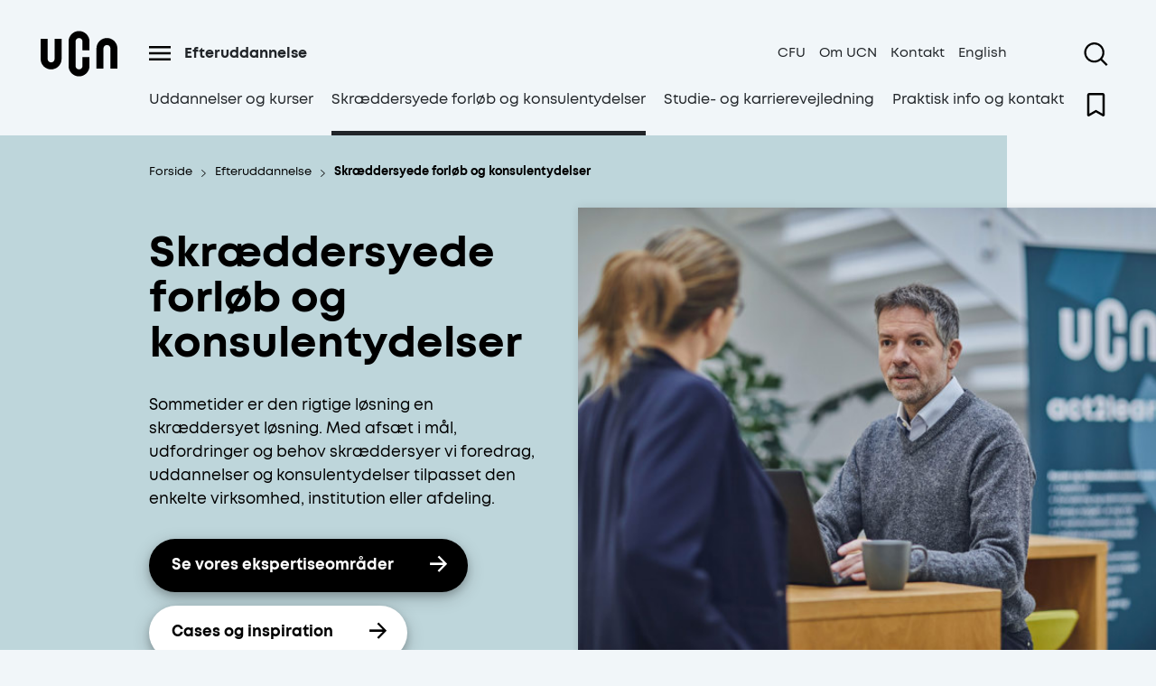

--- FILE ---
content_type: text/html; charset=utf-8
request_url: https://www.ucn.dk/efteruddannelse/skraeddersyede-forlob-og-konsulentydelser
body_size: 73894
content:
<!DOCTYPE html>
<html lang="da" class="ucn-website">
<head>
    <meta charset="UTF-8" />
    <meta name="viewport" content="width=device-width, initial-scale=1.0" />
    <script src="/App_Plugins/UmbracoForms/Assets/promise-polyfill/dist/polyfill.min.js?v=13.2.0" type="application/javascript"></script><script src="/App_Plugins/UmbracoForms/Assets/aspnet-client-validation/dist/aspnet-validation.min.js?v=13.2.0" type="application/javascript"></script>
        <link rel="shortcut icon" href="/media/wklbakgl/ucn-favicon.png?width=48&amp;height=48&amp;v=1db310ec3826f10">
    
    <title>Skr&#xE6;ddersyede forl&#xF8;b og konsulentydelser | UCN</title>
    <meta name="description" content="Foredrag &#x2713; Uddannelser &#x2713; Konsulentydelser &#x2713; &#x2192; Tilpasset den enkelte virksomhed, institution eller afdeling." />
        <meta name="robots" content="follow, index" />

    

<meta property="og:type" content="website" />
<meta name="twitter:card" content="summary" />

    <meta name="twitter:title" content="Skr&#xE6;ddersyede forl&#xF8;b og konsulentydelser | UCN" />
    <meta property="og:title" content="Skr&#xE6;ddersyede forl&#xF8;b og konsulentydelser | UCN" />

    <meta property="og:description" content="Foredrag &#x2713; Uddannelser &#x2713; Konsulentydelser &#x2713; &#x2192; Tilpasset den enkelte virksomhed, institution eller afdeling." />
    <meta name="twitter:description" content="Foredrag &#x2713; Uddannelser &#x2713; Konsulentydelser &#x2713; &#x2192; Tilpasset den enkelte virksomhed, institution eller afdeling." />

<meta property="og:url" content="https://www.ucn.dk/efteruddannelse/skraeddersyede-forlob-og-konsulentydelser/" />
<meta name="twitter:site" content="https://www.ucn.dk/efteruddannelse/skraeddersyede-forlob-og-konsulentydelser/" />


  
    <style>
        @import url("https://hello.myfonts.net/count/392637");
    </style>

<!-- Google Tag Manager -->
<script data-cookieconsent=”ignore”>
(function(w,d,s,l,i){w[l]=w[l]||[];w[l].push({'gtm.start':
new Date().getTime(),event:'gtm.js'});var f=d.getElementsByTagName(s)[0],
j=d.createElement(s),dl=l!='dataLayer'?'&l='+l:'';j.async=true;j.src=
'https://www.googletagmanager.com/gtm.js?id='+i+dl;f.parentNode.insertBefore(j,f);
})(window,document,'script','dataLayer','GTM-NBHL5FD');
</script>
<!-- End Google Tag Manager -->
<meta name="google-site-verification" content="y2dps04eRMj-qkP6uyDenPUlV95OuVvKf6wXAESnUbc" />
<meta name="google-site-verification" content="hCWLPtv-hH9BELb53NHqK9pF-2gg050BNgLRI32MxoU" /></head>
<body class="no-js " style="opacity: 0" data-nodeid="8404">
    <!-- detect if js is enabled -->
    <script>
        document.body.className = document.body.className.replace(
            "no-js",
            "js"
        );
    </script>

    <section aria-label="Tilg&#xE6;ngeligheds links">
        <a href="#main" class="bypass-block-link">
            G&#xE5; til hoved indhold
        </a>
    </section>

    



<header class="header header--simple header--navigation d-print-none">
    <div class="inview-watch container header__inherit">
        <div class="header__inner justify-content-center row">
            <div class="header__logo col-1">
                


    <a href="/" class="header__logo--link " title="Dansk">
        <img src="/media/zuzpkczu/ucn-logo-sort.svg?width=80" alt="UCN logo" class="header__logo--img" width="80" height="60" />
    </a>

            </div>
            <div class="col-12 col-lg-10 no-padding-lg">
                <div class="row header__links-container">
                    <div class="col-8">
                        <div class="header__panel active-panel">
                                <div class="header__panel--trigger">
                                    
<button class="header__burger button--nostyling" aria-label='&#xC5;ben menu'>
    <span class="icon icon-burger">
	<svg
		width="24px"
		height="16px"
		version="1.1"
		viewBox="0 0 85.994 56.728"
		xmlns="http://www.w3.org/2000/svg"
	>
		<g transform="translate(-.066663 .020154)">
			<path
				d="m0.066663-0.020154v9.0044h85.994v-9.0044zm0 23.639v9.0044h85.994v-9.0044zm0 24.085v9.0044h85.994v-9.0044z"
			/>
		</g>
	</svg>
</span>

</button>
<button class="header__close button--nostyling" aria-label='Luk menu'>
    <span class="icon icon-cross">
	<svg
		data-name="Layer 1"
		version="1.1"
		viewBox="0 0 21.42 21.42"
		width="15px"
		height="15px"
		xmlns="http://www.w3.org/2000/svg"
	>
		<polygon
			transform="translate(-21.29,-21.29)"
			points="32 30.59 22.71 21.29 21.29 22.71 30.59 32 21.29 41.29 22.71 42.71 32 33.41 41.29 42.71 42.71 41.29 33.41 32 42.71 22.71 41.29 21.29"
		/>
	</svg>
</span>

</button>
                                </div>
                            

<div class="sub-navigation sub-navigation--active-level">
    <div class="sub-navigation__wrapper">
        <ul class="ul--nostyling navigation__level-base">
            <li class="sub-navigation__level-item sub-navigation__level-item--active active-level">
                <a href="/efteruddannelse/" class="sub-navigation__page-link sub-navigation__page-link--active">
                    <div class="sub-navigation__page-link-title">
                        Efteruddannelse
                    </div>
                </a>

                <ul class="sub-navigation__levels ul--nostyling">
                <li class="sub-navigation__level-item">
                    <a href="/efteruddannelse/uddannelser-og-kurser/" class="sub-navigation__page-link">
                        <div class="sub-navigation__page-link-title">
                            Uddannelser og kurser
                        </div>
                    </a>
                </li>
                <li class="sub-navigation__level-item">
                    <a href="/efteruddannelse/skraeddersyede-forlob-og-konsulentydelser/" class="sub-navigation__page-link sub-navigation__page-link--active">
                        <div class="sub-navigation__page-link-title">
                            Skr&#xE6;ddersyede forl&#xF8;b og konsulentydelser
                        </div>
                    </a>
                </li>
                <li class="sub-navigation__level-item">
                    <a href="/efteruddannelse/studie-og-karrierevejledning/" class="sub-navigation__page-link">
                        <div class="sub-navigation__page-link-title">
                            Studie- og karrierevejledning
                        </div>
                    </a>
                </li>
                <li class="sub-navigation__level-item">
                    <a href="/efteruddannelse/praktisk-info-og-kontakt/" class="sub-navigation__page-link">
                        <div class="sub-navigation__page-link-title">
                            Praktisk info og kontakt
                        </div>
                    </a>
                </li>
                </ul>
            </li>
        </ul>
    </div>
</div>


                        </div>
                    </div>
                    <div class="col-4">
                        
<nav class="header__service-links" aria-label="Service menu">
    <ul class="ul--nostyling">
            <li>
                <a href="/cfu/" class="header__service-link">CFU</a>
            </li>
            <li>
                <a href="/om-ucn/" class="header__service-link">Om UCN</a>
            </li>
            <li>
                <a href="/kontakt/" class="header__service-link">Kontakt</a>
            </li>

            <li>
                <a href="https://ucn.dk/english/" class="header__service-link">English</a>
            </li>
    </ul>
</nav>
                    </div>
                </div>
            </div>
            <div class="header__search-wrap col-1">
                

<div class="header__search header-search-module" data-header-search-module="{&quot;theme&quot;:&quot;themeBlueLight&quot;,&quot;ariaLabelOpenSearch&quot;:&quot;&#xC5;ben s&#xF8;gning&quot;,&quot;ariaLabelClose&quot;:&quot;Luk&quot;,&quot;logoSrc&quot;:&quot;/media/zuzpkczu/ucn-logo-sort.svg?width=80&quot;,&quot;logoAlt&quot;:&quot;UCN logo&quot;,&quot;logoLink&quot;:&quot;/&quot;,&quot;searchPageUrl&quot;:&quot;/sog/&quot;,&quot;externalUrl&quot;:null,&quot;initialSearchLocation&quot;:&quot;internal&quot;,&quot;siteId&quot;:7093,&quot;searchInputPlaceholder&quot;:&quot;S&#xF8;g...&quot;,&quot;dictionary&quot;:{&quot;phone&quot;:&quot;Telefon&quot;,&quot;mail&quot;:&quot;E-mail&quot;,&quot;placeholderExternal&quot;:&quot;S&#xF8;g efter b&#xF8;ger og artikler...&quot;,&quot;searchLocationLabel&quot;:&quot;V&#xE6;lg hvor der skal s&#xF8;ges&quot;,&quot;searchExternalRadio&quot;:&quot;S&#xF8;g i materialer&quot;,&quot;searchInternalRadio&quot;:&quot;S&#xF8;g p&#xE5; hjemmesiden&quot;}}">
    <button class="header__search-icon-magnifier" aria-expanded="false">
        <span class="sr-only">&#xC5;ben s&#xF8;gning</span>
        <span class="icon icon-magnifier">
	<svg
		version="1.1"
		width="35px"
		height="26px"
		viewBox="0 0 23.73 23.73"
		xmlns="http://www.w3.org/2000/svg"
	>
		<path
			d="m23.73 22.31-5.63-5.62a10.21 10.21 0 1 0-1.41 1.41l5.62 5.63zm-13.51-3.89a8.2 8.2 0 1 1 8.2-8.2 8.21 8.21 0 0 1-8.2 8.2z"
		/>
	</svg>
</span>

    </button>
</div>
                    <div class="header-favorite">
        <a href="/favoritliste/" title="Favoritliste" class="header-favorite__link js-header-favorite">
            <span class="header-favorite__link-dot themeBlueLight"></span>
            <svg xmlns="http://www.w3.org/2000/svg" viewBox="0 0 384 512" class="icon icon-bookmark" width="35px" height="26px">
    <path d="M336 0h-288C21.49 0 0 21.49 0 48v431.9c0 24.7 26.79 40.08 48.12 27.64L192 423.6l143.9 83.93C357.2 519.1 384 504.6 384 479.9V48C384 21.49 362.5 0 336 0zM336 452L192 368l-144 84V54C48 50.63 50.63 48 53.1 48h276C333.4 48 336 50.63 336 54V452z"/>
</svg>
        </a>
    </div>

            </div>
        </div>
    </div>
        <div class="header__navigation--header-bg themeTurquoiseLight active" tabindex="-1"></div>
        <div class="container header__navigation--small-panel themeTurquoiseLight active navigation--small-panel" tabindex="1" data-theme="themeTurquoiseLight">
            <div class="row">
                <div class="col-11 offset-lg-1 no-padding-lg">
                    

<div class="navigation">
    <div class="navigation__wrapper">
        
            <ul class="ul--nostyling"> 
                    <li class="navigation__item">
                        <a href="/uddannelser/" class="navigation__item-link js-focus-within"><span class="icon icon-arrow">
	<svg
		version="1.1"
		width="16px"
		height="16px"
		viewBox="0 0 16 16"
		xmlns="http://www.w3.org/2000/svg"
	>
		<polygon
			transform="translate(-4,-4)"
			points="4 11 4 13 16.17 13 10.59 18.59 12 20 20 12 12 4 10.59 5.41 16.17 11"
		/>
	</svg>
</span>
 Uddannelser</a>
                    </li>
                    <li class="navigation__item navigation__item--active">
                        <a href="/efteruddannelse/" class="navigation__item-link js-focus-within"><span class="icon icon-arrow">
	<svg
		version="1.1"
		width="16px"
		height="16px"
		viewBox="0 0 16 16"
		xmlns="http://www.w3.org/2000/svg"
	>
		<polygon
			transform="translate(-4,-4)"
			points="4 11 4 13 16.17 13 10.59 18.59 12 20 20 12 12 4 10.59 5.41 16.17 11"
		/>
	</svg>
</span>
 Efteruddannelse</a>
                    </li>
                    <li class="navigation__item">
                        <a href="/forskning/" class="navigation__item-link js-focus-within"><span class="icon icon-arrow">
	<svg
		version="1.1"
		width="16px"
		height="16px"
		viewBox="0 0 16 16"
		xmlns="http://www.w3.org/2000/svg"
	>
		<polygon
			transform="translate(-4,-4)"
			points="4 11 4 13 16.17 13 10.59 18.59 12 20 20 12 12 4 10.59 5.41 16.17 11"
		/>
	</svg>
</span>
 Forskning</a>
                    </li>
                    <li class="navigation__item">
                        <a href="/samarbejde/" class="navigation__item-link js-focus-within"><span class="icon icon-arrow">
	<svg
		version="1.1"
		width="16px"
		height="16px"
		viewBox="0 0 16 16"
		xmlns="http://www.w3.org/2000/svg"
	>
		<polygon
			transform="translate(-4,-4)"
			points="4 11 4 13 16.17 13 10.59 18.59 12 20 20 12 12 4 10.59 5.41 16.17 11"
		/>
	</svg>
</span>
 Samarbejde</a>
                    </li>
            </ul>
    </div>
</div>
                </div>
            </div>
        </div>
</header>


<header class="header header--small gray-bg">
    <div class="header__inner inview-watch">
        <div class="header__small-menu gray-bg">
            

<div class="header__search header-search-module" data-header-search-module="{&quot;theme&quot;:&quot;themeBlueLight&quot;,&quot;ariaLabelOpenSearch&quot;:&quot;&#xC5;ben s&#xF8;gning&quot;,&quot;ariaLabelClose&quot;:&quot;Luk&quot;,&quot;logoSrc&quot;:&quot;/media/zuzpkczu/ucn-logo-sort.svg?width=80&quot;,&quot;logoAlt&quot;:&quot;UCN logo&quot;,&quot;logoLink&quot;:&quot;/&quot;,&quot;searchPageUrl&quot;:&quot;/sog/&quot;,&quot;externalUrl&quot;:null,&quot;initialSearchLocation&quot;:&quot;internal&quot;,&quot;siteId&quot;:7093,&quot;searchInputPlaceholder&quot;:&quot;S&#xF8;g...&quot;,&quot;dictionary&quot;:{&quot;phone&quot;:&quot;Telefon&quot;,&quot;mail&quot;:&quot;E-mail&quot;,&quot;placeholderExternal&quot;:&quot;S&#xF8;g efter b&#xF8;ger og artikler...&quot;,&quot;searchLocationLabel&quot;:&quot;V&#xE6;lg hvor der skal s&#xF8;ges&quot;,&quot;searchExternalRadio&quot;:&quot;S&#xF8;g i materialer&quot;,&quot;searchInternalRadio&quot;:&quot;S&#xF8;g p&#xE5; hjemmesiden&quot;}}">
    <button class="header__search-icon-magnifier" aria-expanded="false">
        <span class="sr-only">&#xC5;ben s&#xF8;gning</span>
        <span class="icon icon-magnifier">
	<svg
		version="1.1"
		width="35px"
		height="26px"
		viewBox="0 0 23.73 23.73"
		xmlns="http://www.w3.org/2000/svg"
	>
		<path
			d="m23.73 22.31-5.63-5.62a10.21 10.21 0 1 0-1.41 1.41l5.62 5.63zm-13.51-3.89a8.2 8.2 0 1 1 8.2-8.2 8.21 8.21 0 0 1-8.2 8.2z"
		/>
	</svg>
</span>

    </button>
</div>
            <div class="header__logo">
                


    <a href="/" class="header__logo--link " title="Dansk">
        <img src="/media/zuzpkczu/ucn-logo-sort.svg?width=80" alt="UCN logo" class="header__logo--img" width="80" height="60" />
    </a>

            </div>
            <div class="header__panel-trigger">
                    <div class="header-favorite">
        <a href="/favoritliste/" title="Favoritliste" class="header-favorite__link js-header-favorite">
            <span class="header-favorite__link-dot themeBlueLight"></span>
            <svg xmlns="http://www.w3.org/2000/svg" viewBox="0 0 384 512" class="icon icon-bookmark" width="35px" height="26px">
    <path d="M336 0h-288C21.49 0 0 21.49 0 48v431.9c0 24.7 26.79 40.08 48.12 27.64L192 423.6l143.9 83.93C357.2 519.1 384 504.6 384 479.9V48C384 21.49 362.5 0 336 0zM336 452L192 368l-144 84V54C48 50.63 50.63 48 53.1 48h276C333.4 48 336 50.63 336 54V452z"/>
</svg>
        </a>
    </div>

                
<button class="header__burger button--nostyling" aria-label='&#xC5;ben menu'>
    <span class="icon icon-burger">
	<svg
		width="24px"
		height="16px"
		version="1.1"
		viewBox="0 0 85.994 56.728"
		xmlns="http://www.w3.org/2000/svg"
	>
		<g transform="translate(-.066663 .020154)">
			<path
				d="m0.066663-0.020154v9.0044h85.994v-9.0044zm0 23.639v9.0044h85.994v-9.0044zm0 24.085v9.0044h85.994v-9.0044z"
			/>
		</g>
	</svg>
</span>

</button>
<button class="header__close button--nostyling" aria-label='Luk menu'>
    <span class="icon icon-cross">
	<svg
		data-name="Layer 1"
		version="1.1"
		viewBox="0 0 21.42 21.42"
		width="15px"
		height="15px"
		xmlns="http://www.w3.org/2000/svg"
	>
		<polygon
			transform="translate(-21.29,-21.29)"
			points="32 30.59 22.71 21.29 21.29 22.71 30.59 32 21.29 41.29 22.71 42.71 32 33.41 41.29 42.71 42.71 41.29 33.41 32 42.71 22.71 41.29 21.29"
		/>
	</svg>
</span>

</button>
            </div>
        </div>
        <div class="header__small-panel js-focus-within" aria-hidden="true">
            <nav class="header__page-links" aria-label="Hovedmenu">
                <ul class="ul--nostyling">
                            <li class="header__page--main-link">
                                <div class="header__page--background header__page-bottom-border themeBlueLight">
                                    <a href="/uddannelser/" class="header__page-link">
                                        <div class="header__page-link-title bold">
                                            Uddannelser
                                        </div>
                                    </a>
                                        <button class="header__page-nav">
                                            <span class="header__page-nav--expanded hidden">
                                                <span aria-hidden="true" class="icon icon--minus">
</span>

                                                <span class="sr-only">Luk menu</span>
                                            </span>
                                            <span class="header__page-nav--collapsed">
                                                <span aria-hidden="true" class="icon icon--plus">
</span>

                                                <span class="sr-only">&#xC5;ben menu</span>
                                            </span>
                                        </button>
                                </div>

                                <ul class="header__page--sub-nav ul--nostyling themeBlueLight js-focus-within" aria-hidden="true">
                <li class="header__page-link-item">

                    <div class="header__page-nav--background themeDefault header__page-bottom-border">
                        <a href="/uddannelser/find-uddannelse/" class="header__page-link">
                            <div class="header__page-link-title">
                                Find uddannelse
                            </div>
                        </a>
                    </div>

                </li>
                <li class="header__page-link-item">

                    <div class="header__page-nav--background themeOrange header__page-bottom-border">
                        <a href="/uddannelser/studieliv/" class="header__page-link">
                            <div class="header__page-link-title">
                                Studieliv
                            </div>
                        </a>
                    </div>

                </li>
                <li class="header__page-link-item">

                    <div class="header__page-nav--background themeBlueLight header__page-bottom-border">
                        <a href="/uddannelser/besog-ucn/" class="header__page-link">
                            <div class="header__page-link-title">
                                Bes&#xF8;g UCN
                            </div>
                        </a>
                    </div>

                </li>
                <li class="header__page-link-item">

                    <div class="header__page-nav--background themeTurquoiseLight header__page-bottom-border">
                        <a href="/uddannelser/studievejledning/" class="header__page-link">
                            <div class="header__page-link-title">
                                Studievejledning
                            </div>
                        </a>
                    </div>

                </li>
                <li class="header__page-link-item">

                    <div class="header__page-nav--background themeRed header__page-bottom-border">
                        <a href="/uddannelser/optagelse/" class="header__page-link">
                            <div class="header__page-link-title">
                                Optagelse
                            </div>
                        </a>
                    </div>

                </li>
                <li class="header__page-link-item">

                    <div class=" header__page-bottom-border">
                        <a href="/uddannelser/ledige-pladser/" class="header__page-link">
                            <div class="header__page-link-title">
                                Ledige pladser
                            </div>
                        </a>
                    </div>

                </li>
                <li class="header__page-link-item">

                    <div class=" header__page-bottom-border">
                        <a href="/uddannelser/online-uddannelser/" class="header__page-link">
                            <div class="header__page-link-title">
                                Online uddannelser
                            </div>
                        </a>
                    </div>

                </li>
                                </ul>
                            </li>
                            <li class="header__page--main-link">
                                <div class="header__page--background header__page-bottom-border themeTurquoiseLight">
                                    <a href="/efteruddannelse/" class="header__page-link header__page-link--active">
                                        <div class="header__page-link-title bold">
                                            Efteruddannelse
                                        </div>
                                    </a>
                                        <button class="header__page-nav">
                                            <span class="header__page-nav--expanded hidden">
                                                <span aria-hidden="true" class="icon icon--minus">
</span>

                                                <span class="sr-only">Luk menu</span>
                                            </span>
                                            <span class="header__page-nav--collapsed">
                                                <span aria-hidden="true" class="icon icon--plus">
</span>

                                                <span class="sr-only">&#xC5;ben menu</span>
                                            </span>
                                        </button>
                                </div>

                                <ul class="header__page--sub-nav ul--nostyling themeTurquoiseLight js-focus-within" aria-hidden="true">
                <li class="header__page-link-item">

                    <div class="header__page-nav--background themeDefault header__page-bottom-border">
                        <a href="/efteruddannelse/uddannelser-og-kurser/" class="header__page-link">
                            <div class="header__page-link-title">
                                Uddannelser og kurser
                            </div>
                        </a>
                    </div>

                </li>
                <li class="header__page-link-item">

                    <div class="header__page-nav--background themeBlueLight header__page-bottom-border">
                        <a href="/efteruddannelse/skraeddersyede-forlob-og-konsulentydelser/" class="header__page-link header__page-link--active">
                            <div class="header__page-link-title">
                                Skr&#xE6;ddersyede forl&#xF8;b og konsulentydelser
                            </div>
                        </a>
                    </div>

                </li>
                <li class="header__page-link-item">

                    <div class="header__page-nav--background themeWhite header__page-bottom-border">
                        <a href="/efteruddannelse/studie-og-karrierevejledning/" class="header__page-link">
                            <div class="header__page-link-title">
                                Studie- og karrierevejledning
                            </div>
                        </a>
                    </div>

                </li>
                <li class="header__page-link-item">

                    <div class="header__page-nav--background themeWhite header__page-bottom-border">
                        <a href="/efteruddannelse/praktisk-info-og-kontakt/" class="header__page-link">
                            <div class="header__page-link-title">
                                Praktisk info og kontakt
                            </div>
                        </a>
                    </div>

                </li>
                                </ul>
                            </li>
                            <li class="header__page--main-link">
                                <div class="header__page--background header__page-bottom-border themeTurquoise">
                                    <a href="/forskning/" class="header__page-link">
                                        <div class="header__page-link-title bold">
                                            Forskning
                                        </div>
                                    </a>
                                        <button class="header__page-nav">
                                            <span class="header__page-nav--expanded hidden">
                                                <span aria-hidden="true" class="icon icon--minus">
</span>

                                                <span class="sr-only">Luk menu</span>
                                            </span>
                                            <span class="header__page-nav--collapsed">
                                                <span aria-hidden="true" class="icon icon--plus">
</span>

                                                <span class="sr-only">&#xC5;ben menu</span>
                                            </span>
                                        </button>
                                </div>

                                <ul class="header__page--sub-nav ul--nostyling themeTurquoise js-focus-within" aria-hidden="true">
                <li class="header__page-link-item">

                    <div class=" header__page-bottom-border">
                        <a href="/forskning/forskningsomrader/" class="header__page-link">
                            <div class="header__page-link-title">
                                Forskningsomr&#xE5;der
                            </div>
                        </a>
                    </div>

                </li>
                <li class="header__page-link-item">

                    <div class=" header__page-bottom-border">
                        <a href="/forskning/forskningssamarbejde/" class="header__page-link">
                            <div class="header__page-link-title">
                                Forskningssamarbejde
                            </div>
                        </a>
                    </div>

                </li>
                                </ul>
                            </li>
                            <li class="header__page--main-link">
                                <div class="header__page--background header__page-bottom-border themeBlue">
                                    <a href="/samarbejde/" class="header__page-link">
                                        <div class="header__page-link-title bold">
                                            Samarbejde
                                        </div>
                                    </a>
                                        <button class="header__page-nav">
                                            <span class="header__page-nav--expanded hidden">
                                                <span aria-hidden="true" class="icon icon--minus">
</span>

                                                <span class="sr-only">Luk menu</span>
                                            </span>
                                            <span class="header__page-nav--collapsed">
                                                <span aria-hidden="true" class="icon icon--plus">
</span>

                                                <span class="sr-only">&#xC5;ben menu</span>
                                            </span>
                                        </button>
                                </div>

                                <ul class="header__page--sub-nav ul--nostyling themeBlue js-focus-within" aria-hidden="true">
                <li class="header__page-link-item">

                    <div class=" header__page-bottom-border">
                        <a href="/samarbejde/jobportal/" class="header__page-link">
                            <div class="header__page-link-title">
                                Jobportal
                            </div>
                        </a>
                    </div>

                </li>
                <li class="header__page-link-item">

                    <div class="header__page-nav--background themeBlue header__page-bottom-border">
                        <a href="/samarbejde/praktikant/" class="header__page-link">
                            <div class="header__page-link-title">
                                Praktikant
                            </div>
                        </a>
                    </div>

                </li>
                <li class="header__page-link-item">

                    <div class=" header__page-bottom-border">
                        <a href="/samarbejde/projektsamarbejde/" class="header__page-link">
                            <div class="header__page-link-title">
                                Projektsamarbejde
                            </div>
                        </a>
                    </div>

                </li>
                <li class="header__page-link-item">

                    <div class="header__page-nav--background themeTurquoiseLight header__page-bottom-border">
                        <a href="/samarbejde/ivaerksaetteri/" class="header__page-link">
                            <div class="header__page-link-title">
                                Iv&#xE6;rks&#xE6;tteri
                            </div>
                        </a>
                    </div>

                </li>
                <li class="header__page-link-item">

                    <div class="header__page-nav--background themeWhite header__page-bottom-border">
                        <a href="/samarbejde/brobygning/" class="header__page-link">
                            <div class="header__page-link-title">
                                Brobygning
                            </div>
                        </a>
                    </div>

                </li>
                                </ul>
                            </li>
                </ul>
            </nav>
            <nav class="header__service-links" aria-label='Service menu'>
                <ul class="ul--nostyling">
                            <li>
                                <a href="/cfu/" class="header__service-link active bold">
                                    <span class="icon icon-chevron">
	<svg
		data-name="Layer 1"
		version="1.1"
		viewBox="0 0 13.25 23.66"
		xmlns="http://www.w3.org/2000/svg"
	>
		<polygon
			transform="translate(-27.77,-20.17)"
			points="27.77 21.58 29.19 20.17 41.02 32 29.19 43.83 27.77 42.42 38.19 32"
		/>
	</svg>
</span>

                                    <span>CFU</span>
                                </a>
                            </li>
                            <li>
                                <a href="/om-ucn/" class="header__service-link active bold">
                                    <span class="icon icon-chevron">
	<svg
		data-name="Layer 1"
		version="1.1"
		viewBox="0 0 13.25 23.66"
		xmlns="http://www.w3.org/2000/svg"
	>
		<polygon
			transform="translate(-27.77,-20.17)"
			points="27.77 21.58 29.19 20.17 41.02 32 29.19 43.83 27.77 42.42 38.19 32"
		/>
	</svg>
</span>

                                    <span>Om UCN</span>
                                </a>
                            </li>
                            <li>
                                <a href="/kontakt/" class="header__service-link active bold">
                                    <span class="icon icon-chevron">
	<svg
		data-name="Layer 1"
		version="1.1"
		viewBox="0 0 13.25 23.66"
		xmlns="http://www.w3.org/2000/svg"
	>
		<polygon
			transform="translate(-27.77,-20.17)"
			points="27.77 21.58 29.19 20.17 41.02 32 29.19 43.83 27.77 42.42 38.19 32"
		/>
	</svg>
</span>

                                    <span>Kontakt</span>
                                </a>
                            </li>
                        <li>
                            <a href="https://ucn.dk/english/" class="header__service-link active bold">
                                <span class="icon icon-chevron">
	<svg
		data-name="Layer 1"
		version="1.1"
		viewBox="0 0 13.25 23.66"
		xmlns="http://www.w3.org/2000/svg"
	>
		<polygon
			transform="translate(-27.77,-20.17)"
			points="27.77 21.58 29.19 20.17 41.02 32 29.19 43.83 27.77 42.42 38.19 32"
		/>
	</svg>
</span>

                                <span>English</span>
                            </a>
                        </li>

                </ul>
            </nav>
        </div>
    </div>
</header>



    <main id="main">
        

<article class="content-page">
    

<div class="hero  space-below--40 ">
        <div class="container">
            <div class="row justify-content-center">
                <div class="col-12 col-lg-10 themeBlueLight hero__extention no-padding">
                    <div class="hero__breadcrumb " >
                        
    <nav aria-label="Du er her">
        <ul class="breadcrumb">
                    <li class="breadcrumb__item">
                        <a href="/">
                            <span>Forside</span>
                            <span class="icon icon-chevron">
	<svg
		data-name="Layer 1"
		version="1.1"
		viewBox="0 0 13.25 23.66"
		xmlns="http://www.w3.org/2000/svg"
	>
		<polygon
			transform="translate(-27.77,-20.17)"
			points="27.77 21.58 29.19 20.17 41.02 32 29.19 43.83 27.77 42.42 38.19 32"
		/>
	</svg>
</span>

                         </a>
                    </li>
                    <li class="breadcrumb__item">
                        <a href="/efteruddannelse/">
                            <span>Efteruddannelse</span>
                            <span class="icon icon-chevron">
	<svg
		data-name="Layer 1"
		version="1.1"
		viewBox="0 0 13.25 23.66"
		xmlns="http://www.w3.org/2000/svg"
	>
		<polygon
			transform="translate(-27.77,-20.17)"
			points="27.77 21.58 29.19 20.17 41.02 32 29.19 43.83 27.77 42.42 38.19 32"
		/>
	</svg>
</span>

                         </a>
                    </li>
                    <li class="breadcrumb__item">
                        <a href="/efteruddannelse/skraeddersyede-forlob-og-konsulentydelser/">
                            <span>Skr&#xE6;ddersyede forl&#xF8;b og konsulentydelser</span>
                            <span class="icon icon-chevron">
	<svg
		data-name="Layer 1"
		version="1.1"
		viewBox="0 0 13.25 23.66"
		xmlns="http://www.w3.org/2000/svg"
	>
		<polygon
			transform="translate(-27.77,-20.17)"
			points="27.77 21.58 29.19 20.17 41.02 32 29.19 43.83 27.77 42.42 38.19 32"
		/>
	</svg>
</span>

                         </a>
                    </li>
        </ul>
    </nav>

                    </div>
                    <header class="hero__content--container container">
                        <div class="row">
                            <div class="col-12 col-lg-6">
                                <div class="hero__content">
                                            <h1 class="hero__title header-super-large">
                                                Skr&#230;ddersyede forl&#248;b og konsulentydelser
                                            </h1>

                                        <div class="hero__image themeBlueLight hidden-lg">
            <div class="hero__image--container-img">

<div class="umbraco-image-module" data-umbraco-image-module="{&quot;image&quot;:{&quot;url&quot;:&quot;/media/odlpxvjh/to-kursister-snakker-ved-f&#xE6;llesomr&#xE5;de.jpg&quot;,&quot;alt&quot;:&quot;To kursister snakker sammen i f&#xE6;llesomr&#xE5;de&quot;,&quot;focalPoint&quot;:null,&quot;name&quot;:&quot;To kursister snakker sammen i f&#xE6;llesomr&#xE5;de&quot;},&quot;width&quot;:[390,510,690],&quot;height&quot;:[300,300,300],&quot;useRatio&quot;:false}"></div>


            </div>
                                        </div>

                                        <div class="hero__description">Sommetider er den rigtige l&#248;sning en skr&#230;ddersyet l&#248;sning. Med afs&#230;t i m&#229;l, udfordringer og behov skr&#230;ddersyer vi foredrag, uddannelser og konsulentydelser tilpasset den enkelte virksomhed, institution eller afdeling.</div>



                                        <div class="hero__btn-wrap">
                                            <a href="/efteruddannelse/skraeddersyede-forlob-og-konsulentydelser/ekspertiseomrader/" class="btn btn--primary btn--arrow inview-btn">Se vores ekspertiseomr&#xE5;der</a>
                                        </div>
                                            <div class="hero__btn-wrap">
                                                <a href="/efteruddannelse/skraeddersyede-forlob-og-konsulentydelser/cases-og-inspiration/" class="btn btn--secondary btn--arrow">Cases og inspiration</a>
                                            </div>
                                </div>
                            </div>
                        </div>
                    </header>
                </div>
                    <div class="hero__image show-lg">
            <div class="hero__image--container-img">

<div class="umbraco-image-module" data-umbraco-image-module="{&quot;image&quot;:{&quot;url&quot;:&quot;/media/odlpxvjh/to-kursister-snakker-ved-f&#xE6;llesomr&#xE5;de.jpg&quot;,&quot;alt&quot;:&quot;To kursister snakker sammen i f&#xE6;llesomr&#xE5;de&quot;,&quot;focalPoint&quot;:null,&quot;name&quot;:&quot;To kursister snakker sammen i f&#xE6;llesomr&#xE5;de&quot;},&quot;width&quot;:[592,null,null,592,692,720],&quot;height&quot;:[470,null,null,470,470,470],&quot;useRatio&quot;:false}"></div>


            </div>
                    </div>
            </div>
        </div>


</div>




    


<div class="container">
    <div class="row richtext  space-below--40 justify-content-center">
        <div class="richtext__background col-12 col-lg-10">
            <div class="row justify-content-center">
                <div class="richtext__col col-12">
                        <article class="richtext__content inview-watch-delayed ">
                            <h3>Hvad er et skræddersyet forløb?</h3>
<p>Hos UCN act2learn kan du få sammensat et kursusforløb, der er tilpasset din virksomhed eller organisations mål, ønsker og behov. Et målrettet kompetenceløft af virksomhed eller afdeling, hvor vi sammensætter temadage, kurser eller længere uddannelsesforløb med de elementer, der kan skabe udvikling i netop jeres organisation. Vi tilbyder også at omforme eksisterende kurser eller uddannelser til jeres konkrete udfordringer og virkelighed.</p>
                        </article>
                </div>
            </div>
        </div>
    </div>
</div>

<div class="container">
    <div class="row richtext  space-below--40 justify-content-center">
        <div class="richtext__background col-12 col-lg-10">
            <div class="row justify-content-center">
                <div class="richtext__col col-12">
                        <article class="richtext__content inview-watch-delayed ">
                            <h3>Hvad er en konsulentydelse?</h3>
<p>Søger du rådgivning, facilitering eller sparring for at udvikle din afdeling, virksomhed eller organisation? Så er UCN act2learn det rette sted at søge uvildig og kompetent konsulentbistand. I tæt samarbejde med jer vurdere vores konsulenter hvordan I bedst når målet uanset om det er gennem sparring, rådgivning eller uddannelsesforløb for ledere og medarbejdere.</p>
<p>Hos UCN act2learn får du:</p>
<ul>
<li><strong>Høj faglighed</strong>. Vores konsulenter har alle en relevant faglig baggrund på akademi-, kandidat eller masterniveau kombineret med erfaring fra praksis.</li>
<li><strong>Skarpe på det nye</strong>. Konsulenterne opdaterer deres viden løbende indenfor ny forskning, krav og teknologi.</li>
<li><strong>Praksisnære</strong>. Konsulenterne ved, hvad der rører sig i den nordjyske virkelighed – både i private virksomheder og offentlige institutioner.</li>
</ul>
                        </article>
                </div>
            </div>
        </div>
    </div>
</div>

<div class="container">
    <div class="row richtext  space-below--40 justify-content-center">
        <div class="richtext__background col-12 col-lg-10">
            <div class="row justify-content-center">
                <div class="richtext__col col-12">
                        <article class="richtext__content inview-watch-delayed richtext__content--infobox richtext__content--infobox--themeGrayLight">
                            <h3><br />Sådan arbejder vi med konsulentydelser og uddannelsesforløb</h3>
<p><strong><br />Vi møder jeres behov</strong>: For at afdække jeres mål, ønsker og behov, holder vi et møde, hvor vores konsulenter orienterer sig i jeres praksis og udfordringer.</p>
<p><strong>Vi matcher jeres muligheder</strong>: I en virksomhed eller institution kan der være mange hensyn at tage. Derfor tilpasser vi altid konsulentydelsernes indhold og omfang til jeres behov.</p>
<p><strong>Vi planlægger sammen</strong>: Vi tror på, at udbyttet af ydelserne afhænger af jeres oplevelse af relevans og ejerskab. Derfor planlægger vi kompetenceudviklingen sammen.</p>
<p><strong>Vi leverer høj faglighed</strong>: Vores konsulenter er opdateret og stærke i både teori og praksis. De leverer kompetenceudvikling på et højt fagligt niveau</p>
<p><strong>Vi evaluerer indsatsen</strong>: For at sikre de bedste ydelser evaluerer vi altid kompetenceudviklingen.<br /><br /></p>
                        </article>
                </div>
            </div>
        </div>
    </div>
</div>

<div class="supplementary-points supplementary-points--full-width--space-below--40">
    <div class="container no-padding-sm">
            <div class="justify-center supplementary-points__full-width">
                <div class="row">
        <div class="col-12  space-below--40">
            <div class="supplementary-points__item  themeWhite  ">
                <div class="supplementary-points__point no-padding-sm  first-col">
                        <div class="supplementary-points__text richtext"><h3>Aktuelle skræddersyede forløb</h3>
<p>Få overblik over de aktuelle skræddersyede forløb, som vi afvikler lige nu for virksomheder, institutioner og organisationer.</p></div>

                        <div class="supplementary-points__btn-wrap">
                            <a href="/efteruddannelse/skraeddersyede-forlob-og-konsulentydelser/aktuelle-skraeddersyede-forlob/" class="btn btn--secondary btn--arrow">Aktuelle skr&#xE6;ddersyede forl&#xF8;b</a>
                        </div>
                </div>

            </div>
        </div>
                </div>
            </div>
    </div>
</div>


<div class="container space-below--40">
    <div class="row justify-content-center">
        <div class="col-12 col-lg-10">
            <div class="media-links row justify-content-center">
                <div class="media-links__inner  inview-watch inview-custom-transition">

<div class="umbraco-image-module" data-umbraco-image-module="{&quot;image&quot;:{&quot;url&quot;:&quot;/media/so5fsw53/tre-kursister-i-gruppearbejde-ved-f&#xE6;llesomr&#xE5;de.jpg&quot;,&quot;alt&quot;:&quot;Tre kursister i gruppearbejde ved f&#xE6;llesomr&#xE5;de&quot;,&quot;focalPoint&quot;:null,&quot;name&quot;:&quot;Tre kursister i gruppearbejde ved f&#xE6;llesomr&#xE5;de&quot;},&quot;width&quot;:[420,540,720,800,950,1100],&quot;height&quot;:[580,580,580,580,580,580],&quot;useRatio&quot;:false}"></div>



                    <div class="media-links__content  themeOrange">
                        
                        <div class="media-links__content-text">
                                <div class="media-links__title">
                                    <h2 class="media-links__title">F&#xE5; ny viden og konkrete r&#xE5;d</h2>
                                </div>
                                <div class="media-links__description">
                                    <div class="media-links__description body-text"></div>
                                </div>
                                <div class="media-links__cta">
                                        <div class="media-links__cta-btn">
                                            <a href="/efteruddannelse/viden-og-inspiration/nyhedsbreve/" class="btn btn--secondary btn--arrow">Tilmeld dig vores nyhedsbreve</a>
                                        </div>
                                        <div class="media-links__cta-btn">
                                            <a href="/efteruddannelse/viden-og-inspiration/" class="btn btn--secondary btn--arrow">Find artikler, video og podcasts</a>
                                        </div>
                                </div>
                        </div>
                    </div>
                </div>
            </div>
        </div>
    </div>
</div>    



<div class="supplementary-points supplementary-points--full-width--space-below--40">
    <div class="container no-padding-sm">
            <div class="justify-center supplementary-points__full-width">
                <div class="row">
        <div class="col-12  space-below--40">
            <div class="supplementary-points__item  themeGrayLight supplementary-points__item--inner has-media-wrapper">
                    <div class="inview-gradient inview-gradient--themeGrayLight"></div>
                <div class="supplementary-points__point no-padding-sm col-12 col-md-6 full-width-has-media first-col">
            <div class="supplementary-points__media">
                
<div class="umbraco-image-module" data-umbraco-image-module="{&quot;image&quot;:{&quot;url&quot;:&quot;/media/fn5hby05/smilende-kursist-portr&#xE6;t.jpg&quot;,&quot;alt&quot;:&quot;Portr&#xE6;t af smilende kursist&quot;,&quot;focalPoint&quot;:null,&quot;name&quot;:&quot;Portr&#xE6;t af smilende kursist&quot;},&quot;width&quot;:[343,480,295,350,440,530],&quot;height&quot;:[216,303,186,221,277,334],&quot;useRatio&quot;:true}"></div>



            </div>
                        <div class="supplementary-points__text richtext"><h3>Vi ser frem til at høre fra dig</h3>
<p>Vores konsulenter er klar til at hjælpe dig med kompetent sparring og rådgivning. Vi tilrettelægger i samarbejde med dig og din organisation forløb og ydelser, der matcher netop jeres behov og hverdag. </p>
<p>Kontakt en af vores konsulenter for at aftale tid til en uforpligtende samtale.</p></div>

                        <div class="supplementary-points__btn-wrap">
                            <a href="/efteruddannelse/skraeddersyede-forlob-og-konsulentydelser/kontakt-en-konsulent/" class="btn btn--primary btn--arrow inview-btn">Kontakt en konsulent</a>
                        </div>
                </div>

                    <div class="supplementary-points__point no-padding-sm col-12 col-md-6 full-width-has-media second-col">
            <div class="supplementary-points__media">
                
<div class="umbraco-image-module" data-umbraco-image-module="{&quot;image&quot;:{&quot;url&quot;:&quot;/media/fn5hby05/smilende-kursist-portr&#xE6;t.jpg&quot;,&quot;alt&quot;:&quot;Portr&#xE6;t af smilende kursist&quot;,&quot;focalPoint&quot;:null,&quot;name&quot;:&quot;Portr&#xE6;t af smilende kursist&quot;},&quot;width&quot;:[343,480,295,350,440,530],&quot;height&quot;:[216,303,186,221,277,334],&quot;useRatio&quot;:true}"></div>



            </div>
                    </div>
            </div>
        </div>
                </div>
            </div>
    </div>
</div>



</article>

<script type="application/ld+json">
{
    "@context": "https://schema.org",
    "@type": "NewsArticle",
    "headline": "Skr&#xE6;ddersyede forl&#xF8;b og konsulentydelser",

                "image": [
                    "https://www.ucn.dk/media/odlpxvjh/to-kursister-snakker-ved-fællesområde.jpg?width=1280&height=720&v=1dc5d0d68ddda00"
                ],
                "author": {
        "@type": "Organization", 
        "name": "UCN"
    },
    "publisher": {
        "@type": "Organization",
        "name": "UCN"

                ,
                "logo": {
                "@type": "ImageObject", 
                    "url": "https://www.ucn.dk/media/zuzpkczu/ucn-logo-sort.svg"
                }
                }
}
</script>
    </main>
    <footer class="footer d-print-none container">
    <div class="row">
        <div class="col-12 col-lg-2 footer__info inview-watch inview-custom-transition">
                <div class="footer__logo col-12_sm-3 col_sm-first">
                    
<div class="umbraco-image-module" data-umbraco-image-module="{&quot;image&quot;:{&quot;url&quot;:&quot;/media/zuzpkczu/ucn-logo-sort.svg&quot;,&quot;alt&quot;:&quot;UCN logo sort&quot;,&quot;focalPoint&quot;:null,&quot;name&quot;:&quot;UCN logo sort&quot;},&quot;width&quot;:[85],&quot;height&quot;:null,&quot;useRatio&quot;:false}"></div>




                </div>
            
            <div class="footer__locations">
                        <div class="footer__locations--link h4">
                            <a href="/kontakt/adresser/aalborg/" class="">Aalborg</a>
                        </div>
                        <div class="footer__locations--link h4">
                            <a href="/kontakt/adresser/skolevangen-45/" class="">Hj&#xF8;rring</a>
                        </div>
                        <div class="footer__locations--link h4">
                            <a href="/kontakt/adresser/lerpyttervej-43/" class="">Thisted</a>
                        </div>
            </div>
            <div class="footer__contact richtext">
                <p><a style="text-decoration: none;" href="tel:72690000">72 69 00 00</a></p>
<p><a style="text-decoration: none;" href="mailto:info@ucn.dk">info@ucn.dk</a></p>
            </div>
            <div class="footer__so-me">
                        <div class="footer__so-me-link">
                            <a href="https://www.facebook.com/ucnprof/" target="_blank" title="https://www.facebook.com/ucnprof/">

<div class="umbraco-image-module" data-umbraco-image-module="{&quot;image&quot;:{&quot;url&quot;:&quot;/media/xb0bf1fi/facebook-logo.svg&quot;,&quot;alt&quot;:&quot;Facebook logo&quot;,&quot;focalPoint&quot;:null,&quot;name&quot;:&quot;Facebook logo&quot;},&quot;width&quot;:[30],&quot;height&quot;:[30],&quot;useRatio&quot;:false}"></div>


                            </a>
                        </div> 
                        <div class="footer__so-me-link">
                            <a href="https://twitter.com/ucndk" target="_blank" title="https://twitter.com/ucndk">

<div class="umbraco-image-module" data-umbraco-image-module="{&quot;image&quot;:{&quot;url&quot;:&quot;/media/ford5l1f/twitter-logo.svg&quot;,&quot;alt&quot;:&quot;Twitter logo&quot;,&quot;focalPoint&quot;:null,&quot;name&quot;:&quot;Twitter logo&quot;},&quot;width&quot;:[30],&quot;height&quot;:[30],&quot;useRatio&quot;:false}"></div>


                            </a>
                        </div> 
                        <div class="footer__so-me-link">
                            <a href="https://www.youtube.com/channel/UCyKH7y7FSuTEoa-LZY41N6w" target="_blank" title="https://www.youtube.com/channel/UCyKH7y7FSuTEoa-LZY41N6w">

<div class="umbraco-image-module" data-umbraco-image-module="{&quot;image&quot;:{&quot;url&quot;:&quot;/media/rp3bjw4x/youtube-logo.svg&quot;,&quot;alt&quot;:&quot;YouTube logo&quot;,&quot;focalPoint&quot;:null,&quot;name&quot;:&quot;YouTube logo&quot;},&quot;width&quot;:[30],&quot;height&quot;:[30],&quot;useRatio&quot;:false}"></div>


                            </a>
                        </div> 
                        <div class="footer__so-me-link">
                            <a href="https://www.instagram.com/ucndk/" target="_blank" title="https://www.instagram.com/ucndk/">

<div class="umbraco-image-module" data-umbraco-image-module="{&quot;image&quot;:{&quot;url&quot;:&quot;/media/o3bhkf5r/instagram-logo.svg&quot;,&quot;alt&quot;:&quot;Instagram logo&quot;,&quot;focalPoint&quot;:null,&quot;name&quot;:&quot;Instagram logo&quot;},&quot;width&quot;:[30],&quot;height&quot;:[30],&quot;useRatio&quot;:false}"></div>


                            </a>
                        </div> 
            </div>
        </div>
        <div class="col-12 col-lg-10 justify-content-center">
            <div class="footer__columns">
                <div class="footer__column row">
                            <div class="col-12 col-sm-6 col-lg-3 footer__col">
                                    <h2 class="footer__col-headline h4">Genveje</h2>
                                
                                        <div class="footer__link">
                                            <a href="https://teams.microsoft.com/_#/apps/d59f10f9-3381-4d6f-8b9e-93499e63136c/sections/uniqueForside2" target="_blank" class="footer__link-inner">
                                                <span class="icon-wrapper">
                                                    <span class="icon icon-chevron">
	<svg
		data-name="Layer 1"
		version="1.1"
		viewBox="0 0 13.25 23.66"
		xmlns="http://www.w3.org/2000/svg"
	>
		<polygon
			transform="translate(-27.77,-20.17)"
			points="27.77 21.58 29.19 20.17 41.02 32 29.19 43.83 27.77 42.42 38.19 32"
		/>
	</svg>
</span>

                                                </span>
                                                <span>Mit UCN</span>
                                            </a>
                                        </div>
                                        <div class="footer__link">
                                            <a href="https://ucndk.sharepoint.com/sites/MitUCNa2l" target="_blank" class="footer__link-inner">
                                                <span class="icon-wrapper">
                                                    <span class="icon icon-chevron">
	<svg
		data-name="Layer 1"
		version="1.1"
		viewBox="0 0 13.25 23.66"
		xmlns="http://www.w3.org/2000/svg"
	>
		<polygon
			transform="translate(-27.77,-20.17)"
			points="27.77 21.58 29.19 20.17 41.02 32 29.19 43.83 27.77 42.42 38.19 32"
		/>
	</svg>
</span>

                                                </span>
                                                <span>Mit UCN act2learn</span>
                                            </a>
                                        </div>
                                        <div class="footer__link">
                                            <a href="https://ucndk.sharepoint.com/sites/Intern-forside" target="_blank" class="footer__link-inner">
                                                <span class="icon-wrapper">
                                                    <span class="icon icon-chevron">
	<svg
		data-name="Layer 1"
		version="1.1"
		viewBox="0 0 13.25 23.66"
		xmlns="http://www.w3.org/2000/svg"
	>
		<polygon
			transform="translate(-27.77,-20.17)"
			points="27.77 21.58 29.19 20.17 41.02 32 29.19 43.83 27.77 42.42 38.19 32"
		/>
	</svg>
</span>

                                                </span>
                                                <span>For ansatte</span>
                                            </a>
                                        </div>
                                        <div class="footer__link">
                                            <a href="https://ucpraktikportal.dk/account/signin/ucn/stud" target="_blank" class="footer__link-inner">
                                                <span class="icon-wrapper">
                                                    <span class="icon icon-chevron">
	<svg
		data-name="Layer 1"
		version="1.1"
		viewBox="0 0 13.25 23.66"
		xmlns="http://www.w3.org/2000/svg"
	>
		<polygon
			transform="translate(-27.77,-20.17)"
			points="27.77 21.58 29.19 20.17 41.02 32 29.19 43.83 27.77 42.42 38.19 32"
		/>
	</svg>
</span>

                                                </span>
                                                <span>Praktikportal</span>
                                            </a>
                                        </div>
                                        <div class="footer__link">
                                            <a href="https://www.ucnbib.dk/" target="_blank" class="footer__link-inner">
                                                <span class="icon-wrapper">
                                                    <span class="icon icon-chevron">
	<svg
		data-name="Layer 1"
		version="1.1"
		viewBox="0 0 13.25 23.66"
		xmlns="http://www.w3.org/2000/svg"
	>
		<polygon
			transform="translate(-27.77,-20.17)"
			points="27.77 21.58 29.19 20.17 41.02 32 29.19 43.83 27.77 42.42 38.19 32"
		/>
	</svg>
</span>

                                                </span>
                                                <span>Bibliotek</span>
                                            </a>
                                        </div>
                                        <div class="footer__link">
                                            <a href="/om-ucn/praktisk/censorservice/" class="footer__link-inner">
                                                <span class="icon-wrapper">
                                                    <span class="icon icon-chevron">
	<svg
		data-name="Layer 1"
		version="1.1"
		viewBox="0 0 13.25 23.66"
		xmlns="http://www.w3.org/2000/svg"
	>
		<polygon
			transform="translate(-27.77,-20.17)"
			points="27.77 21.58 29.19 20.17 41.02 32 29.19 43.83 27.77 42.42 38.19 32"
		/>
	</svg>
</span>

                                                </span>
                                                <span>Censorinformation</span>
                                            </a>
                                        </div>
                                        <div class="footer__link">
                                            <a href="https://ucn.ditmerflex.dk/ucn/startnew" target="_blank" class="footer__link-inner">
                                                <span class="icon-wrapper">
                                                    <span class="icon icon-chevron">
	<svg
		data-name="Layer 1"
		version="1.1"
		viewBox="0 0 13.25 23.66"
		xmlns="http://www.w3.org/2000/svg"
	>
		<polygon
			transform="translate(-27.77,-20.17)"
			points="27.77 21.58 29.19 20.17 41.02 32 29.19 43.83 27.77 42.42 38.19 32"
		/>
	</svg>
</span>

                                                </span>
                                                <span>Afregningsblanketter</span>
                                            </a>
                                        </div>
                            </div>
                            <div class="col-12 col-sm-6 col-lg-3 footer__col">
                                    <h2 class="footer__col-headline h4">Praktisk</h2>
                                
                                        <div class="footer__link">
                                            <a href="/om-ucn/praktisk/it-hjaelp-og-servicecenter/" class="footer__link-inner">
                                                <span class="icon-wrapper">
                                                    <span class="icon icon-chevron">
	<svg
		data-name="Layer 1"
		version="1.1"
		viewBox="0 0 13.25 23.66"
		xmlns="http://www.w3.org/2000/svg"
	>
		<polygon
			transform="translate(-27.77,-20.17)"
			points="27.77 21.58 29.19 20.17 41.02 32 29.19 43.83 27.77 42.42 38.19 32"
		/>
	</svg>
</span>

                                                </span>
                                                <span>IT-hj&#xE6;lp og servicecenter</span>
                                            </a>
                                        </div>
                                        <div class="footer__link">
                                            <a href="/kontakt/adresser/" class="footer__link-inner">
                                                <span class="icon-wrapper">
                                                    <span class="icon icon-chevron">
	<svg
		data-name="Layer 1"
		version="1.1"
		viewBox="0 0 13.25 23.66"
		xmlns="http://www.w3.org/2000/svg"
	>
		<polygon
			transform="translate(-27.77,-20.17)"
			points="27.77 21.58 29.19 20.17 41.02 32 29.19 43.83 27.77 42.42 38.19 32"
		/>
	</svg>
</span>

                                                </span>
                                                <span>Adresser</span>
                                            </a>
                                        </div>
                                        <div class="footer__link">
                                            <a href="/om-ucn/praktisk/it-hjaelp-og-servicecenter/wifi-pa-campus/" class="footer__link-inner">
                                                <span class="icon-wrapper">
                                                    <span class="icon icon-chevron">
	<svg
		data-name="Layer 1"
		version="1.1"
		viewBox="0 0 13.25 23.66"
		xmlns="http://www.w3.org/2000/svg"
	>
		<polygon
			transform="translate(-27.77,-20.17)"
			points="27.77 21.58 29.19 20.17 41.02 32 29.19 43.83 27.77 42.42 38.19 32"
		/>
	</svg>
</span>

                                                </span>
                                                <span>WiFi p&#xE5; campus</span>
                                            </a>
                                        </div>
                                        <div class="footer__link">
                                            <a href="/om-ucn/praktisk/elektronisk-fakturering/" class="footer__link-inner">
                                                <span class="icon-wrapper">
                                                    <span class="icon icon-chevron">
	<svg
		data-name="Layer 1"
		version="1.1"
		viewBox="0 0 13.25 23.66"
		xmlns="http://www.w3.org/2000/svg"
	>
		<polygon
			transform="translate(-27.77,-20.17)"
			points="27.77 21.58 29.19 20.17 41.02 32 29.19 43.83 27.77 42.42 38.19 32"
		/>
	</svg>
</span>

                                                </span>
                                                <span>CVR og EAN</span>
                                            </a>
                                        </div>
                                        <div class="footer__link">
                                            <a href="/kontakt/find-medarbejder/" class="footer__link-inner">
                                                <span class="icon-wrapper">
                                                    <span class="icon icon-chevron">
	<svg
		data-name="Layer 1"
		version="1.1"
		viewBox="0 0 13.25 23.66"
		xmlns="http://www.w3.org/2000/svg"
	>
		<polygon
			transform="translate(-27.77,-20.17)"
			points="27.77 21.58 29.19 20.17 41.02 32 29.19 43.83 27.77 42.42 38.19 32"
		/>
	</svg>
</span>

                                                </span>
                                                <span>Find en medarbejder</span>
                                            </a>
                                        </div>
                            </div>
                            <div class="col-12 col-sm-6 col-lg-3 footer__col">
                                    <h2 class="footer__col-headline h4">For virksomheder</h2>
                                
                                        <div class="footer__link">
                                            <a href="https://jobportalen.ucn.dk/" target="_blank" class="footer__link-inner">
                                                <span class="icon-wrapper">
                                                    <span class="icon icon-chevron">
	<svg
		data-name="Layer 1"
		version="1.1"
		viewBox="0 0 13.25 23.66"
		xmlns="http://www.w3.org/2000/svg"
	>
		<polygon
			transform="translate(-27.77,-20.17)"
			points="27.77 21.58 29.19 20.17 41.02 32 29.19 43.83 27.77 42.42 38.19 32"
		/>
	</svg>
</span>

                                                </span>
                                                <span>Jobportal</span>
                                            </a>
                                        </div>
                                        <div class="footer__link">
                                            <a href="/samarbejde/praktikant/" class="footer__link-inner">
                                                <span class="icon-wrapper">
                                                    <span class="icon icon-chevron">
	<svg
		data-name="Layer 1"
		version="1.1"
		viewBox="0 0 13.25 23.66"
		xmlns="http://www.w3.org/2000/svg"
	>
		<polygon
			transform="translate(-27.77,-20.17)"
			points="27.77 21.58 29.19 20.17 41.02 32 29.19 43.83 27.77 42.42 38.19 32"
		/>
	</svg>
</span>

                                                </span>
                                                <span>Praktik-info til erhvervslivet</span>
                                            </a>
                                        </div>
                                        <div class="footer__link">
                                            <a href="/samarbejde/" class="footer__link-inner">
                                                <span class="icon-wrapper">
                                                    <span class="icon icon-chevron">
	<svg
		data-name="Layer 1"
		version="1.1"
		viewBox="0 0 13.25 23.66"
		xmlns="http://www.w3.org/2000/svg"
	>
		<polygon
			transform="translate(-27.77,-20.17)"
			points="27.77 21.58 29.19 20.17 41.02 32 29.19 43.83 27.77 42.42 38.19 32"
		/>
	</svg>
</span>

                                                </span>
                                                <span>Erhvervssamarbejde</span>
                                            </a>
                                        </div>
                            </div>
                            <div class="col-12 col-sm-6 col-lg-3 footer__col">
                                    <h2 class="footer__col-headline h4">Aktuelt</h2>
                                
                                        <div class="footer__link">
                                            <a href="/arrangementer/" class="footer__link-inner">
                                                <span class="icon-wrapper">
                                                    <span class="icon icon-chevron">
	<svg
		data-name="Layer 1"
		version="1.1"
		viewBox="0 0 13.25 23.66"
		xmlns="http://www.w3.org/2000/svg"
	>
		<polygon
			transform="translate(-27.77,-20.17)"
			points="27.77 21.58 29.19 20.17 41.02 32 29.19 43.83 27.77 42.42 38.19 32"
		/>
	</svg>
</span>

                                                </span>
                                                <span>Arrangementer</span>
                                            </a>
                                        </div>
                                        <div class="footer__link">
                                            <a href="/uddannelser/besog-ucn/abent-hus/" class="footer__link-inner">
                                                <span class="icon-wrapper">
                                                    <span class="icon icon-chevron">
	<svg
		data-name="Layer 1"
		version="1.1"
		viewBox="0 0 13.25 23.66"
		xmlns="http://www.w3.org/2000/svg"
	>
		<polygon
			transform="translate(-27.77,-20.17)"
			points="27.77 21.58 29.19 20.17 41.02 32 29.19 43.83 27.77 42.42 38.19 32"
		/>
	</svg>
</span>

                                                </span>
                                                <span>&#xC5;bent hus og informationsm&#xF8;der</span>
                                            </a>
                                        </div>
                                        <div class="footer__link">
                                            <a href="/om-ucn/presse/" class="footer__link-inner">
                                                <span class="icon-wrapper">
                                                    <span class="icon icon-chevron">
	<svg
		data-name="Layer 1"
		version="1.1"
		viewBox="0 0 13.25 23.66"
		xmlns="http://www.w3.org/2000/svg"
	>
		<polygon
			transform="translate(-27.77,-20.17)"
			points="27.77 21.58 29.19 20.17 41.02 32 29.19 43.83 27.77 42.42 38.19 32"
		/>
	</svg>
</span>

                                                </span>
                                                <span>Presse</span>
                                            </a>
                                        </div>
                            </div>
                </div>
            </div>
        </div>

            <div class="col-12 col-lg-10 offset-lg-2 justify-content-center">
                <div class="footer__bottom">
                    <div class="footer__bottom-inner">
                            <div class="footer__link footer__link--bottom">
                                <a href="/data-og-privatliv/" target="" class="footer__link-inner">
                                    <span class="icon-wrapper">
                                        <span class="icon icon-chevron">
	<svg
		data-name="Layer 1"
		version="1.1"
		viewBox="0 0 13.25 23.66"
		xmlns="http://www.w3.org/2000/svg"
	>
		<polygon
			transform="translate(-27.77,-20.17)"
			points="27.77 21.58 29.19 20.17 41.02 32 29.19 43.83 27.77 42.42 38.19 32"
		/>
	</svg>
</span>

                                    </span>
                                    <span>Data og privatliv</span>
                                </a>
                            </div>
                            <div class="footer__link footer__link--bottom">
                                <a href="https://www.was.digst.dk/ucn-dk" target="_blank" class="footer__link-inner">
                                    <span class="icon-wrapper">
                                        <span class="icon icon-chevron">
	<svg
		data-name="Layer 1"
		version="1.1"
		viewBox="0 0 13.25 23.66"
		xmlns="http://www.w3.org/2000/svg"
	>
		<polygon
			transform="translate(-27.77,-20.17)"
			points="27.77 21.58 29.19 20.17 41.02 32 29.19 43.83 27.77 42.42 38.19 32"
		/>
	</svg>
</span>

                                    </span>
                                    <span>Tilg&#xE6;ngelighedserkl&#xE6;ring</span>
                                </a>
                            </div>
                            <div class="footer__link footer__link--bottom">
                                <a href="/data-og-privatliv/privatlivspolitik/#cookiepolitik" target="" class="footer__link-inner">
                                    <span class="icon-wrapper">
                                        <span class="icon icon-chevron">
	<svg
		data-name="Layer 1"
		version="1.1"
		viewBox="0 0 13.25 23.66"
		xmlns="http://www.w3.org/2000/svg"
	>
		<polygon
			transform="translate(-27.77,-20.17)"
			points="27.77 21.58 29.19 20.17 41.02 32 29.19 43.83 27.77 42.42 38.19 32"
		/>
	</svg>
</span>

                                    </span>
                                    <span>Cookie-indstillinger</span>
                                </a>
                            </div>
                            <div class="footer__link footer__link--bottom">
                                <a href="/om-ucn/praktisk/whistleblowerordning/" class="footer__link-inner">
                                    <span class="icon-wrapper">
                                        <span class="icon icon-chevron">
	<svg
		data-name="Layer 1"
		version="1.1"
		viewBox="0 0 13.25 23.66"
		xmlns="http://www.w3.org/2000/svg"
	>
		<polygon
			transform="translate(-27.77,-20.17)"
			points="27.77 21.58 29.19 20.17 41.02 32 29.19 43.83 27.77 42.42 38.19 32"
		/>
	</svg>
</span>

                                    </span>
                                    <span>Whistleblowerordning</span>
                                </a>
                            </div>
                    </div>
                </div>
            </div>
    </div>
</footer>



    <div class="to-top">
    <a href="#top" class="to-top__icon" title="til top" rel="nofollow"><span class="kicon kicon-subject_chevron-up"><span class="icon icon-chevron">
	<svg
		data-name="Layer 1"
		version="1.1"
		viewBox="0 0 13.25 23.66"
		xmlns="http://www.w3.org/2000/svg"
	>
		<polygon
			transform="translate(-27.77,-20.17)"
			points="27.77 21.58 29.19 20.17 41.02 32 29.19 43.83 27.77 42.42 38.19 32"
		/>
	</svg>
</span>
</span></a>
</div>

    
    <link rel="preload" as="style" onload="this.onload=null;this.rel='stylesheet'"  href="/dist/ucn.ea937c87.css" />


    

    <script defer src="/dist/ucn.299c7737.js"></script>

    

    <script defer src="/dist/react-apps.aefae4e3.js"></script>


<!-- Google Tag Manager (noscript) -->
<noscript><iframe src="https://www.googletagmanager.com/ns.html?id=GTM-NBHL5FD"
height="0" width="0" style="display:none;visibility:hidden"></iframe></noscript>
<!-- End Google Tag Manager (noscript) --></body>
</html>


--- FILE ---
content_type: text/javascript
request_url: https://www.ucn.dk/dist/header-search.5670a053.js
body_size: 3841
content:
"use strict";(self.webpackChunkucn=self.webpackChunkucn||[]).push([[4976],{9032:function(e,a,i){i.r(a);var s=i(5893),r=i(6752),l=i(8086),c=i(5732),n=i(7980),o=i(8644),d=i(4532),h=i(1434),t=i(5317),v=function(){return v=Object.assign||function(e){for(var a,i=1,s=arguments.length;i<s;i++)for(var r in a=arguments[i])Object.prototype.hasOwnProperty.call(a,r)&&(e[r]=a[r]);return e},v.apply(this,arguments)};a.default=(0,h.d)((function(e){var a=e.ariaLabelOpenSearch,i=e.ariaLabelClose,h=e.theme,m=e.logoSrc,j=e.logoAlt,x=e.logoLink,u=e.searchPageUrl,_=e.siteId,p=e.searchInputPlaceholder,g=e.dictionary,N=e.initialSearchParams,f=e.fallbackData,y=e.externalUrl,b=e.initialSearchLocation,w=h?"overlay--"+h:"overlay--themeBlueLight";return(0,s.jsx)(d.p,v({dictionary:g},{children:(0,s.jsxs)(r.GR,{children:[(0,s.jsxs)(r.hg,v({className:"header__search-icon-magnifier"},{children:[a&&(0,s.jsx)("span",v({className:"sr-only"},{children:a}),void 0),(0,s.jsx)("span",v({className:"icon icon-magnifier"},{children:(0,s.jsx)(c.lb,{},void 0)}),void 0)]}),void 0),(0,s.jsxs)(l.h_,{children:[(0,s.jsx)(r.t9,{className:"overlay "+w},void 0),(0,s.jsxs)(r.cZ,v({className:"search-dialog "+w},{children:[(0,s.jsx)("div",v({className:"header header--simple "+w},{children:(0,s.jsx)("div",v({className:"container header__inherit"},{children:(0,s.jsxs)("div",v({className:"header__inner row"},{children:[(0,s.jsx)("div",v({className:"header__logo col-1"},{children:m&&(0,s.jsx)("a",v({href:x,className:"header__logo--link"},{children:(0,s.jsx)("img",{src:m,alt:j,className:"header__logo--img",width:80,height:60},void 0)}),void 0)}),void 0),(0,s.jsx)("div",{className:"col-10"},void 0),(0,s.jsx)("div",v({className:"header__search-wrap col-1"},{children:(0,s.jsxs)(r.GG,v({className:"search-dialog__close"},{children:[(0,s.jsx)("span",v({className:"sr-only"},{children:i}),void 0),(0,s.jsx)(c.aM,{size:26},void 0)]}),void 0)}),void 0)]}),void 0)}),void 0)}),void 0),(0,s.jsx)("div",v({className:"header header--small "+w},{children:(0,s.jsx)("div",v({className:"header__inner"},{children:(0,s.jsx)("div",v({className:"header__small-menu"},{children:(0,s.jsx)("div",v({className:"header__search"},{children:(0,s.jsxs)(r.GG,v({className:"search-dialog__close"},{children:[(0,s.jsx)("span",v({className:"sr-only"},{children:i}),void 0),(0,s.jsx)(c.aM,{size:26},void 0)]}),void 0)}),void 0)}),void 0)}),void 0)}),void 0),(0,s.jsx)("div",v({className:"search-dialog__container container"},{children:(0,s.jsx)("div",v({className:"search-dialog__row row"},{children:(0,s.jsx)("div",v({className:"col-12 col-md-8"},{children:(0,s.jsx)("div",v({className:"search-dialog__content"},{children:(0,s.jsxs)(o.X,v({siteId:_,pageSize:3,initialSearchParams:N,fallbackData:f,initialSearchLocation:b},{children:[(0,s.jsx)("div",v({className:"mb-6"},{children:(0,s.jsx)(n.U,{placeholder:p,searchPageUrl:u,submitOnChange:!0,externalUrl:y,dictionary:g,inputPrefix:"header"},void 0)}),void 0),(0,s.jsx)(t.l,{},void 0)]}),void 0)}),void 0)}),void 0)}),void 0)}),void 0)]}),void 0)]},void 0)]},void 0)}),void 0)}))},5317:function(e,a,i){i.d(a,{l:function(){return t}});var s=i(5893),r=i(2210),l=i(3703),c=i(3782),n=i(4466),o=i(1175),d=i(9162),h=function(){return h=Object.assign||function(e){for(var a,i=1,s=arguments.length;i<s;i++)for(var r in a=arguments[i])Object.prototype.hasOwnProperty.call(a,r)&&(e[r]=a[r]);return e},h.apply(this,arguments)},t=function(e){var a=e.showLoadMore,i=(0,r.A)(),t=i.searchCollection,v=i.isLastPage,m=i.setSize,j=i.searchLocation,x=(0,d.S)().dictionary.loadMore;return"internal"===j?(0,s.jsxs)(l.V,{children:[(0,s.jsx)(c.Y,{collection:null==t?void 0:t.flatMap((function(e){return e.collection})),renderEntry:function(e){return(0,s.jsx)("div",h({className:"mb-4"},{children:(0,s.jsx)(n.U,{componentType:e.alias,props:e},void 0)}),"search-collection-entry-"+e.id)}},void 0),a&&(0,s.jsx)("div",h({className:"search__load-more-button-wrap"},{children:(0,s.jsx)(o.k,h({disable:v,onClick:function(){return!v&&m&&m((function(e){return e+1}))}},{children:x}),void 0)}),void 0)]},void 0):null}}}]);
//# sourceMappingURL=header-search.5670a053.js.map

--- FILE ---
content_type: text/javascript
request_url: https://www.ucn.dk/dist/5602.8d6e1cde.js
body_size: 10689
content:
"use strict";(self.webpackChunkucn=self.webpackChunkucn||[]).push([[5602],{5801:function(e,n,r){r.d(n,{$:function(){return t}});var t=function(e){void 0===e&&(e=1);var n=new URLSearchParams(window.location.search).get("pageNumber");return n?parseInt(n):e}},8147:function(e,n,r){r.d(n,{J:function(){return c}});var t=r(8304),a=function(e){var n="function"==typeof Symbol&&Symbol.iterator,r=n&&e[n],t=0;if(r)return r.call(e);if(e&&"number"==typeof e.length)return{next:function(){return e&&t>=e.length&&(e=void 0),{value:e&&e[t++],done:!e}}};throw new TypeError(n?"Object is not iterable.":"Symbol.iterator is not defined.")},i=function(e,n){var r="function"==typeof Symbol&&e[Symbol.iterator];if(!r)return e;var t,a,i=r.call(e),o=[];try{for(;(void 0===n||n-- >0)&&!(t=i.next()).done;)o.push(t.value)}catch(e){a={error:e}}finally{try{t&&!t.done&&(r=i.return)&&r.call(i)}finally{if(a)throw a.error}}return o},o=function(e){var n="function"==typeof Symbol&&Symbol.iterator,r=n&&e[n],t=0;if(r)return r.call(e);if(e&&"number"==typeof e.length)return{next:function(){return e&&t>=e.length&&(e=void 0),{value:e&&e[t++],done:!e}}};throw new TypeError(n?"Object is not iterable.":"Symbol.iterator is not defined.")},l=["pageSize","pageNumber","siteId"],c=function(e){return function(n,r,c){var u,s=new URLSearchParams(window.location.search),d="";if("function"==typeof n){var f=n();d=Array.isArray(f)?f[0].split("?")[1]:null!==(u=null==f?void 0:f.split("?")[1])&&void 0!==u?u:""}var h=e(n,r,c);if(!d)return h;var v=new URLSearchParams(d),p=h;(null==p?void 0:p.size)&&v.set("pageNumber",""+p.size);var y=function(e,n){var r,t,o,l,c=new URLSearchParams("");try{for(var u=a(n.entries()),s=u.next();!s.done;s=u.next()){var d=i(s.value,2),f=d[0],h=d[1];c.set(f,h)}}catch(e){r={error:e}}finally{try{s&&!s.done&&(t=u.return)&&t.call(u)}finally{if(r)throw r.error}}try{for(var v=a(e.entries()),p=v.next();!p.done;p=v.next()){var y=i(p.value,2);f=y[0],h=y[1],c.set(f,h)}}catch(e){o={error:e}}finally{try{p&&!p.done&&(l=v.return)&&l.call(v)}finally{if(o)throw o.error}}return c}(v,s);return function(e,n){var r,t,a=new URLSearchParams(e);n&&n.forEach((function(e){return a.delete(e)}));try{for(var i=o(a.values()),l=i.next();!l.done;l=i.next())if(l.value)return!0}catch(e){r={error:e}}finally{try{l&&!l.done&&(t=i.return)&&t.call(i)}finally{if(r)throw r.error}}return!1}(y,l)||1!==(null==p?void 0:p.size)?((0,t.I)(y),h):((0,t.I)(""),h)}}},7980:function(e,n,r){r.d(n,{U:function(){return c}});var t=r(5893),a=r(7536),i=r(2210),o=r(7464),l=function(){return l=Object.assign||function(e){for(var n,r=1,t=arguments.length;r<t;r++)for(var a in n=arguments[r])Object.prototype.hasOwnProperty.call(n,a)&&(e[a]=n[a]);return e},l.apply(this,arguments)},c=function(e){var n=e.query,r=e.placeholder,c=e.submitOnChange,u=e.searchPageUrl,s=e.externalUrl,d=e.dictionary,f=e.inputPrefix,h=e.navigateOnSubmit,v=(0,i.A)(),p=v.handleSearch,y=v.isValidating,b=v.searchedTerm,m=v.siteId,g=v.searchLocation,x=v.setSearchLocation,S=(0,a.cI)({defaultValues:{text:n,searchLocation:g}}),w=S.handleSubmit,j=S.register;return(0,t.jsx)("div",l({className:"search-field"},{children:(0,t.jsxs)("form",l({onSubmit:w((function(e,n){var r;if(c||h){null==n||n.preventDefault();var t=b||e.text;window.location.href="external"===g?""+s+(null!=t?t:""):u+(t?"?query="+t+"&siteId="+m+"&nodeId=0&pageNumber=1&pageSize=6":"")}else"external"===g?window.location.href=""+s+e.text:p(null!==(r=e.text)&&void 0!==r?r:"")}))},{children:[(0,t.jsx)(o.M,l({},j("text"),{defaultValue:null!=b?b:"",placeholder:"internal"===g?r:null==d?void 0:d.placeholderExternal,"aria-label":"internal"===g?r:null==d?void 0:d.placeholderExternal,showLoader:y},c&&{onChange:function(e){var n;p(null!==(n=e.target.value)&&void 0!==n?n:"")}}),void 0),s&&(0,t.jsxs)("fieldset",l({className:"search-field__radio-group"},{children:[(0,t.jsx)("legend",l({className:"sr-only"},{children:null==d?void 0:d.searchLocationLabel}),void 0),(0,t.jsxs)("div",{children:[(0,t.jsx)("input",l({type:"radio",id:f+"-searchlocation-external",value:"external"},j("searchLocation"),{onChange:function(){x("external")}}),void 0),(0,t.jsx)("label",l({htmlFor:f+"-searchlocation-external"},{children:null==d?void 0:d.searchExternalRadio}),void 0)]},void 0),(0,t.jsxs)("div",{children:[(0,t.jsx)("input",l({type:"radio",id:f+"-searchlocation-internal",value:"internal"},j("searchLocation"),{onChange:function(){x("internal")}}),void 0),(0,t.jsx)("label",l({htmlFor:f+"-searchlocation-internal"},{children:null==d?void 0:d.searchInternalRadio}),void 0)]},void 0)]}),void 0)]}),void 0)}),void 0)}},8644:function(e,n,r){r.d(n,{c:function(){return m},X:function(){return g}});var t=r(5893),a=r(7294),i=r(5697),o=r(8424),l=r(427),c=r(7856),u=r(5801),s=r(8147),d=function(){return d=Object.assign||function(e){for(var n,r=1,t=arguments.length;r<t;r++)for(var a in n=arguments[r])Object.prototype.hasOwnProperty.call(n,a)&&(e[a]=n[a]);return e},d.apply(this,arguments)},f=function(e,n,r,t){return new(r||(r=Promise))((function(a,i){function o(e){try{c(t.next(e))}catch(e){i(e)}}function l(e){try{c(t.throw(e))}catch(e){i(e)}}function c(e){var n;e.done?a(e.value):(n=e.value,n instanceof r?n:new r((function(e){e(n)}))).then(o,l)}c((t=t.apply(e,n||[])).next())}))},h=function(e,n){var r,t,a,i,o={label:0,sent:function(){if(1&a[0])throw a[1];return a[1]},trys:[],ops:[]};return i={next:l(0),throw:l(1),return:l(2)},"function"==typeof Symbol&&(i[Symbol.iterator]=function(){return this}),i;function l(i){return function(l){return function(i){if(r)throw new TypeError("Generator is already executing.");for(;o;)try{if(r=1,t&&(a=2&i[0]?t.return:i[0]?t.throw||((a=t.return)&&a.call(t),0):t.next)&&!(a=a.call(t,i[1])).done)return a;switch(t=0,a&&(i=[2&i[0],a.value]),i[0]){case 0:case 1:a=i;break;case 4:return o.label++,{value:i[1],done:!1};case 5:o.label++,t=i[1],i=[0];continue;case 7:i=o.ops.pop(),o.trys.pop();continue;default:if(!(a=o.trys,(a=a.length>0&&a[a.length-1])||6!==i[0]&&2!==i[0])){o=0;continue}if(3===i[0]&&(!a||i[1]>a[0]&&i[1]<a[3])){o.label=i[1];break}if(6===i[0]&&o.label<a[1]){o.label=a[1],a=i;break}if(a&&o.label<a[2]){o.label=a[2],o.ops.push(i);break}a[2]&&o.ops.pop(),o.trys.pop();continue}i=n.call(e,o)}catch(e){i=[6,e],t=0}finally{r=a=0}if(5&i[0])throw i[1];return{value:i[0]?i[1]:void 0,done:!0}}([i,l])}}},v=function(e,n){var r="function"==typeof Symbol&&e[Symbol.iterator];if(!r)return e;var t,a,i=r.call(e),o=[];try{for(;(void 0===n||n-- >0)&&!(t=i.next()).done;)o.push(t.value)}catch(e){a={error:e}}finally{try{t&&!t.done&&(r=i.return)&&r.call(i)}finally{if(a)throw a.error}}return o},p={method:"POST"},y=function(e){var n,r=e.initialSearchParams,t=e.fallbackData,y=e.siteId,b=e.pageSize,m=void 0===b?12:b,g=e.initialSearchLocation,x=r.get("nodeId"),S=v((0,a.useState)(null!==(n=r.get("query"))&&void 0!==n?n:""),2),w=S[0],j=S[1],L=v((0,a.useState)(g),2),O=L[0],I=L[1],P=v((0,a.useState)(x?parseInt(x):0),2),N=P[0],z=P[1],k=(0,c.D)(200,(function(e){return function(e){return f(void 0,void 0,void 0,(function(){return h(this,(function(n){return!e||e.length<1||e===w||j(e),[2]}))}))}(e)})),C=(0,l.ZP)((function(e,n){var r;return!w||(null==w?void 0:w.length)<1||n&&!(null===(r=null==n?void 0:n.collection)||void 0===r?void 0:r.length)?null:[o.b.search+"?pageNumber="+(e+1)+"&pageSize="+m+"&query="+w+"&siteId="+y+"&nodeId="+N,p]}),i.h,d({use:[s.J],initialSize:(0,u.$)(),revalidateOnFocus:!1,revalidateOnMount:!0,dedupingInterval:1e4,refreshInterval:0},t&&{fallbackData:[t]})),V=C.data,U=C.error,E=C.isValidating,R=C.mutate,T=C.size,_=C.setSize;return{searchCollection:V,isLastPage:!!(null==V?void 0:V.find((function(e){return!e.hasNextPage}))),handleSearch:k,searchedTerm:w,error:U,isValidating:E,mutate:R,size:T,setSize:_,setNodeId:z,nodeId:N,searchLocation:O,setSearchLocation:I}},b=function(){return b=Object.assign||function(e){for(var n,r=1,t=arguments.length;r<t;r++)for(var a in n=arguments[r])Object.prototype.hasOwnProperty.call(n,a)&&(e[a]=n[a]);return e},b.apply(this,arguments)},m=(0,a.createContext)({handleSearch:function(){return{}},searchedTerm:"",isLastPage:!1,searchCollection:{},isValidating:!1,size:0,setNodeId:function(){},setSearchLocation:function(){},nodeId:0,siteId:0,searchLocation:"internal"}),g=function(e){var n=e.siteId,r=e.pageSize,a=void 0===r?12:r,i=e.initialSearchParams,o=e.fallbackData,l=e.children,c=e.initialSearchLocation,u=y({pageSize:a,siteId:n,initialSearchParams:i,fallbackData:o,initialSearchLocation:c}),s=u.handleSearch,d=u.isValidating,f=u.searchedTerm,h=u.isLastPage,v=u.searchCollection,p=u.setSize,g=u.size,x=u.setNodeId,S=u.nodeId,w=u.searchLocation,j=u.setSearchLocation;return(0,t.jsx)(m.Provider,b({value:{handleSearch:s,isValidating:d,searchedTerm:f,isLastPage:h,searchCollection:v,setSize:p,size:g,setNodeId:x,nodeId:S,siteId:n,searchLocation:w,setSearchLocation:j}},{children:l}),void 0)}},2210:function(e,n,r){r.d(n,{A:function(){return i}});var t=r(7294),a=r(8644),i=function(){return(0,t.useContext)(a.c)}},7464:function(e,n,r){r.d(n,{M:function(){return d}});var t=r(5893),a=r(7294),i=r(5732),o=r(3919),l=function(){return l=Object.assign||function(e){for(var n,r=1,t=arguments.length;r<t;r++)for(var a in n=arguments[r])Object.prototype.hasOwnProperty.call(n,a)&&(e[a]=n[a]);return e},l.apply(this,arguments)},c=function(e,n){var r={};for(var t in e)Object.prototype.hasOwnProperty.call(e,t)&&n.indexOf(t)<0&&(r[t]=e[t]);if(null!=e&&"function"==typeof Object.getOwnPropertySymbols){var a=0;for(t=Object.getOwnPropertySymbols(e);a<t.length;a++)n.indexOf(t[a])<0&&Object.prototype.propertyIsEnumerable.call(e,t[a])&&(r[t[a]]=e[t[a]])}return r},u=document.documentElement.lang,s={submit:"Search"};"da"===u&&(s.submit="Udfør søgning");var d=a.forwardRef((function(e,n){var r=e.defaultValue,a=e.type,u=e.className,d=e.showLoader,f=c(e,["defaultValue","type","className","showLoader"]);return(0,t.jsxs)("div",l({className:"search-input"},{children:[(0,t.jsx)("input",l({},f,{className:"input input--lg input--round input--icon-left input--box-shadow input--icon-right "+(null!=u?u:""),ref:n,type:null!=a?a:"search",defaultValue:r}),void 0),(0,t.jsx)("div",l({className:"search-input__btn-wrap"},{children:(0,t.jsx)("button",l({type:"submit","aria-label":s.submit,className:"btn btn--void btn--circle btn--search btn--search search-input__btn"},{children:(0,t.jsx)(i.lb,{},void 0)}),void 0)}),void 0),d&&(0,t.jsx)("div",l({className:"search-input__loader"},{children:(0,t.jsx)(o.g,{},void 0)}),void 0)]}),void 0)}));d.displayName="SearchInput"},1434:function(e,n,r){r.d(n,{d:function(){return i}});var t=r(5893),a=function(){return a=Object.assign||function(e){for(var n,r=1,t=arguments.length;r<t;r++)for(var a in n=arguments[r])Object.prototype.hasOwnProperty.call(n,a)&&(e[a]=n[a]);return e},a.apply(this,arguments)},i=function(e){return function(n){var r=window.location.search,i=a(a({},n),{initialSearchParams:new URLSearchParams(r)});return(0,t.jsx)(e,a({},i),void 0)}}}}]);
//# sourceMappingURL=5602.8d6e1cde.js.map